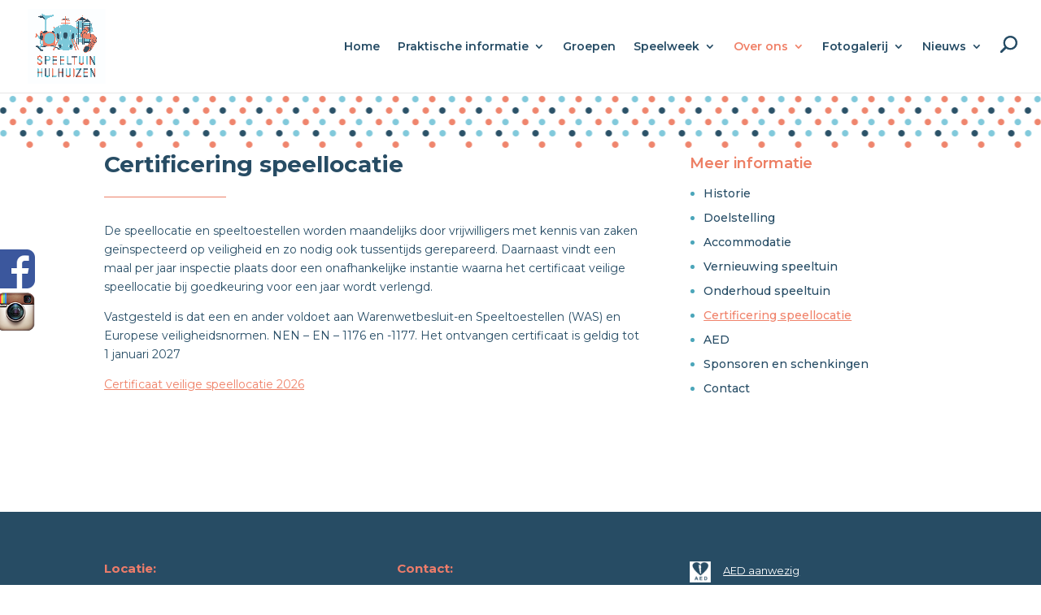

--- FILE ---
content_type: text/html; charset=UTF-8
request_url: https://www.hulhuizen.nl/stichting/certificering-speellocatie/
body_size: 8253
content:
<!DOCTYPE html><html lang="nl-NL"><head><meta charset="UTF-8" /><meta http-equiv="X-UA-Compatible" content="IE=edge"><link rel="pingback" href="https://www.hulhuizen.nl/xmlrpc.php" /> <script type="text/javascript">document.documentElement.className = 'js';</script> <link media="all" href="https://www.hulhuizen.nl/wp-content/cache/autoptimize/css/autoptimize_57f234f11b1c0a5f5faaf90f941237df.css" rel="stylesheet"><link media="none" href="https://www.hulhuizen.nl/wp-content/cache/autoptimize/css/autoptimize_2591c02fabdcd0a4b63cba2340aa6f0f.css" rel="stylesheet"><title>Certificering speellocatie | Speeltuin Hulhuizen</title><meta name='robots' content='max-image-preview:large' /> <script type="text/javascript">let jqueryParams=[],jQuery=function(r){return jqueryParams=[...jqueryParams,r],jQuery},$=function(r){return jqueryParams=[...jqueryParams,r],$};window.jQuery=jQuery,window.$=jQuery;let customHeadScripts=!1;jQuery.fn=jQuery.prototype={},$.fn=jQuery.prototype={},jQuery.noConflict=function(r){if(window.jQuery)return jQuery=window.jQuery,$=window.jQuery,customHeadScripts=!0,jQuery.noConflict},jQuery.ready=function(r){jqueryParams=[...jqueryParams,r]},$.ready=function(r){jqueryParams=[...jqueryParams,r]},jQuery.load=function(r){jqueryParams=[...jqueryParams,r]},$.load=function(r){jqueryParams=[...jqueryParams,r]},jQuery.fn.ready=function(r){jqueryParams=[...jqueryParams,r]},$.fn.ready=function(r){jqueryParams=[...jqueryParams,r]};</script><link rel='dns-prefetch' href='//fonts.googleapis.com' /><link rel="alternate" type="application/rss+xml" title="Speeltuin Hulhuizen &raquo; feed" href="https://www.hulhuizen.nl/feed/" /><link rel="alternate" type="application/rss+xml" title="Speeltuin Hulhuizen &raquo; reacties feed" href="https://www.hulhuizen.nl/comments/feed/" /><meta content="Divi v.4.18.0" name="generator"/><link rel='stylesheet' id='et-builder-googlefonts-cached-css' href='https://fonts.googleapis.com/css?family=Montserrat:100,100italic,200,200italic,300,300italic,regular,italic,500,500italic,600,600italic,700,700italic,800,800italic,900,900italic&#038;subset=cyrillic,cyrillic-ext,latin,latin-ext,vietnamese&#038;display=swap' type='text/css' media='all' /> <script type="text/javascript" src="https://www.hulhuizen.nl/wp-includes/js/jquery/jquery.min.js?ver=3.7.1" id="jquery-core-js"></script> <script type="text/javascript" id="jquery-js-after">jqueryParams.length&&$.each(jqueryParams,function(e,r){if("function"==typeof r){var n=String(r);n.replace("$","jQuery");var a=new Function("return "+n)();$(document).ready(a)}});</script> <link rel="https://api.w.org/" href="https://www.hulhuizen.nl/wp-json/" /><link rel="alternate" title="JSON" type="application/json" href="https://www.hulhuizen.nl/wp-json/wp/v2/pages/53241" /><link rel="EditURI" type="application/rsd+xml" title="RSD" href="https://www.hulhuizen.nl/xmlrpc.php?rsd" /><meta name="generator" content="WordPress 6.8.3" /><link rel="canonical" href="https://www.hulhuizen.nl/stichting/certificering-speellocatie/" /><link rel='shortlink' href='https://www.hulhuizen.nl/?p=53241' /><link rel="alternate" title="oEmbed (JSON)" type="application/json+oembed" href="https://www.hulhuizen.nl/wp-json/oembed/1.0/embed?url=https%3A%2F%2Fwww.hulhuizen.nl%2Fstichting%2Fcertificering-speellocatie%2F" /><link rel="alternate" title="oEmbed (XML)" type="text/xml+oembed" href="https://www.hulhuizen.nl/wp-json/oembed/1.0/embed?url=https%3A%2F%2Fwww.hulhuizen.nl%2Fstichting%2Fcertificering-speellocatie%2F&#038;format=xml" /><meta name="viewport" content="width=device-width, initial-scale=1.0, maximum-scale=1.0, user-scalable=0" /> <script type="text/javascript">jQuery(document).ready( function() { 
jQuery('.et-search-field').attr('placeholder','Zoekwoord » Enter!');
} );</script><link rel="icon" href="https://www.hulhuizen.nl/wp-content/uploads/2024/11/cropped-woordmerk-speeltuin-def-32x32.jpg" sizes="32x32" /><link rel="icon" href="https://www.hulhuizen.nl/wp-content/uploads/2024/11/cropped-woordmerk-speeltuin-def-192x192.jpg" sizes="192x192" /><link rel="apple-touch-icon" href="https://www.hulhuizen.nl/wp-content/uploads/2024/11/cropped-woordmerk-speeltuin-def-180x180.jpg" /><meta name="msapplication-TileImage" content="https://www.hulhuizen.nl/wp-content/uploads/2024/11/cropped-woordmerk-speeltuin-def-270x270.jpg" /></head><body data-rsssl=1 class="wp-singular page-template-default page page-id-53241 page-child parent-pageid-52736 custom-background wp-theme-Divi hamburger_none custom_hamburger_icon dtb_mobile dtb_mobile_ dtb_blog_default et_button_no_icon et_pb_button_helper_class et_fullwidth_nav et_fixed_nav et_show_nav et_primary_nav_dropdown_animation_expand et_secondary_nav_dropdown_animation_fade et_header_style_left et_pb_footer_columns3 et_cover_background linux et_pb_gutters3 et_pb_pagebuilder_layout et_no_sidebar et_divi_theme et-db"><div id="page-container"><header id="main-header" data-height-onload="100"><div class="container clearfix et_menu_container"><div class="logo_container"> <span class="logo_helper"></span> <a href="https://www.hulhuizen.nl/"> <img src="https://www.hulhuizen.nl/wp-content/uploads/2024/11/woordmerk-speeltuin-def.jpg" width="1631" height="1563" alt="Speeltuin Hulhuizen" id="logo" data-height-percentage="80" /> </a></div><div id="et-top-navigation" data-height="100" data-fixed-height="100"><nav id="top-menu-nav"><ul id="top-menu" class="nav"><li id="menu-item-315" class="menu-item menu-item-type-post_type menu-item-object-page menu-item-home menu-item-315"><a href="https://www.hulhuizen.nl/">Home</a></li><li id="menu-item-53389" class="menu-item menu-item-type-post_type menu-item-object-page menu-item-has-children menu-item-53389"><a href="https://www.hulhuizen.nl/info/">Praktische informatie</a><ul class="sub-menu"><li id="menu-item-53394" class="menu-item menu-item-type-post_type menu-item-object-page menu-item-53394"><a href="https://www.hulhuizen.nl/info/openingstijden/">Openingstijden</a></li><li id="menu-item-53405" class="menu-item menu-item-type-post_type menu-item-object-page menu-item-53405"><a href="https://www.hulhuizen.nl/info/entree-en-lidmaatschap/">Entree en lidmaatschap</a></li><li id="menu-item-53445" class="menu-item menu-item-type-post_type menu-item-object-page menu-item-53445"><a href="https://www.hulhuizen.nl/info/eten-en-drinken/">Eten en drinken</a></li><li id="menu-item-53448" class="menu-item menu-item-type-post_type menu-item-object-page menu-item-53448"><a href="https://www.hulhuizen.nl/info/huisregels/">Huisregels</a></li><li id="menu-item-53461" class="menu-item menu-item-type-post_type menu-item-object-page menu-item-53461"><a href="https://www.hulhuizen.nl/info/parkeren-en-route/">Parkeren en route</a></li><li id="menu-item-53408" class="menu-item menu-item-type-post_type menu-item-object-page menu-item-53408"><a href="https://www.hulhuizen.nl/info/activiteiten/">Activiteiten</a></li><li id="menu-item-53381" class="menu-item menu-item-type-post_type menu-item-object-page menu-item-53381"><a href="https://www.hulhuizen.nl/faq/">Meest gestelde vragen</a></li></ul></li><li id="menu-item-53465" class="menu-item menu-item-type-post_type menu-item-object-page menu-item-53465"><a href="https://www.hulhuizen.nl/groepen/">Groepen</a></li><li id="menu-item-54239" class="menu-item menu-item-type-post_type menu-item-object-page menu-item-has-children menu-item-54239"><a href="https://www.hulhuizen.nl/speelweek/">Speelweek</a><ul class="sub-menu"><li id="menu-item-54243" class="menu-item menu-item-type-post_type menu-item-object-page menu-item-54243"><a href="https://www.hulhuizen.nl/speelweek/werkgroep/">Werkgroep</a></li><li id="menu-item-54240" class="menu-item menu-item-type-post_type menu-item-object-page menu-item-54240"><a href="https://www.hulhuizen.nl/speelweek/">Algemene informatie</a></li><li id="menu-item-54249" class="menu-item menu-item-type-post_type menu-item-object-page menu-item-54249"><a href="https://www.hulhuizen.nl/speelweek/nieuwsbrieven/">Nieuwsbrieven</a></li><li id="menu-item-54255" class="menu-item menu-item-type-post_type menu-item-object-page menu-item-54255"><a href="https://www.hulhuizen.nl/speelweek/programma/">Programma</a></li><li id="menu-item-54259" class="menu-item menu-item-type-post_type menu-item-object-page menu-item-54259"><a href="https://www.hulhuizen.nl/speelweek/vrijwilligers/">Vrijwilligers</a></li><li id="menu-item-54260" class="menu-item menu-item-type-post_type menu-item-object-page menu-item-54260"><a href="https://www.hulhuizen.nl/speelweek/sponsoren/">Sponsoren en schenkingen</a></li><li id="menu-item-54261" class="menu-item menu-item-type-post_type menu-item-object-page menu-item-54261"><a href="https://www.hulhuizen.nl/speelweek/reglement/">Reglement</a></li><li id="menu-item-54316" class="menu-item menu-item-type-post_type menu-item-object-page menu-item-54316"><a href="https://www.hulhuizen.nl/speelweek/fotos/">Foto’s</a></li><li id="menu-item-54608" class="menu-item menu-item-type-post_type menu-item-object-page menu-item-54608"><a href="https://www.hulhuizen.nl/speelweek/contact/">contact</a></li></ul></li><li id="menu-item-52519" class="menu-item menu-item-type-custom menu-item-object-custom current-menu-ancestor menu-item-has-children menu-item-52519"><a href="#">Over ons</a><ul class="sub-menu"><li id="menu-item-52744" class="menu-item menu-item-type-post_type menu-item-object-page current-page-ancestor current-menu-ancestor current-menu-parent current-page-parent current_page_parent current_page_ancestor menu-item-has-children menu-item-52744"><a href="https://www.hulhuizen.nl/stichting/">Stichting Beheer Speeltuin Hulhuizen</a><ul class="sub-menu"><li id="menu-item-54374" class="menu-item menu-item-type-post_type menu-item-object-page menu-item-54374"><a href="https://www.hulhuizen.nl/stichting/historie/">Historie</a></li><li id="menu-item-53113" class="menu-item menu-item-type-post_type menu-item-object-page menu-item-53113"><a href="https://www.hulhuizen.nl/stichting/doelstelling/">Doelstelling</a></li><li id="menu-item-53126" class="menu-item menu-item-type-post_type menu-item-object-page menu-item-53126"><a href="https://www.hulhuizen.nl/stichting/accommodatie/">Accommodatie</a></li><li id="menu-item-53181" class="menu-item menu-item-type-post_type menu-item-object-page menu-item-53181"><a href="https://www.hulhuizen.nl/stichting/vernieuwing-speeltuin/">Vernieuwing speeltuin</a></li><li id="menu-item-53263" class="menu-item menu-item-type-post_type menu-item-object-page menu-item-53263"><a href="https://www.hulhuizen.nl/stichting/onderhoud-speeltuin/">Onderhoud speeltuin</a></li><li id="menu-item-53267" class="menu-item menu-item-type-post_type menu-item-object-page current-menu-item page_item page-item-53241 current_page_item menu-item-53267"><a href="https://www.hulhuizen.nl/stichting/certificering-speellocatie/" aria-current="page">Certificering</a></li><li id="menu-item-53272" class="menu-item menu-item-type-post_type menu-item-object-page menu-item-53272"><a href="https://www.hulhuizen.nl/stichting/aed/">AED</a></li><li id="menu-item-53277" class="menu-item menu-item-type-post_type menu-item-object-page menu-item-53277"><a href="https://www.hulhuizen.nl/stichting/sponsoren/">Sponsoren en schenkingen</a></li><li id="menu-item-53285" class="menu-item menu-item-type-post_type menu-item-object-page menu-item-53285"><a href="https://www.hulhuizen.nl/stichting/contact/">Contact</a></li></ul></li><li id="menu-item-52743" class="menu-item menu-item-type-post_type menu-item-object-page menu-item-has-children menu-item-52743"><a href="https://www.hulhuizen.nl/speeltuin-3/">Stichting Speeltuin Hulhuizen</a><ul class="sub-menu"><li id="menu-item-53311" class="menu-item menu-item-type-post_type menu-item-object-page menu-item-53311"><a href="https://www.hulhuizen.nl/speeltuin-3/doelstelling/">Doelstelling</a></li><li id="menu-item-53315" class="menu-item menu-item-type-post_type menu-item-object-page menu-item-53315"><a href="https://www.hulhuizen.nl/speeltuin-3/vrijwilligers-gezocht/">Vrijwilligers gezocht</a></li><li id="menu-item-53331" class="menu-item menu-item-type-post_type menu-item-object-page menu-item-53331"><a href="https://www.hulhuizen.nl/speeltuin-3/geschiedenis/">Geschiedenis</a></li><li id="menu-item-53337" class="menu-item menu-item-type-post_type menu-item-object-page menu-item-53337"><a href="https://www.hulhuizen.nl/speeltuin-3/contact/">Contact</a></li></ul></li><li id="menu-item-53354" class="menu-item menu-item-type-post_type menu-item-object-page menu-item-has-children menu-item-53354"><a href="https://www.hulhuizen.nl/voetbal/historie/">Historie Sportvereniging Hulhuizen</a><ul class="sub-menu"><li id="menu-item-53372" class="menu-item menu-item-type-post_type menu-item-object-page menu-item-53372"><a href="https://www.hulhuizen.nl/voetbal/contact/">Contact</a></li><li id="menu-item-53363" class="menu-item menu-item-type-post_type menu-item-object-page menu-item-53363"><a href="https://www.hulhuizen.nl/voetbal/recreatie-voetbal/">Recreatie voetbal</a></li><li id="menu-item-52742" class="menu-item menu-item-type-post_type menu-item-object-page menu-item-52742"><a href="https://www.hulhuizen.nl/voetbal/">Voetbal</a></li></ul></li></ul></li><li id="menu-item-53529" class="menu-item menu-item-type-post_type menu-item-object-page menu-item-has-children menu-item-53529"><a href="https://www.hulhuizen.nl/fotogalerij/">Fotogalerij</a><ul class="sub-menu"><li id="menu-item-54407" class="menu-item menu-item-type-post_type menu-item-object-page menu-item-54407"><a href="https://www.hulhuizen.nl/fotogalerij/stichting/">Stichting</a></li><li id="menu-item-54408" class="menu-item menu-item-type-post_type menu-item-object-page menu-item-54408"><a href="https://www.hulhuizen.nl/fotogalerij/speeltuin/">Speeltuin</a></li><li id="menu-item-54596" class="menu-item menu-item-type-post_type menu-item-object-page menu-item-54596"><a href="https://www.hulhuizen.nl/speelweek/fotos/">Speelweek</a></li></ul></li><li id="menu-item-52518" class="menu-item menu-item-type-custom menu-item-object-custom menu-item-has-children menu-item-52518"><a href="#">Nieuws</a><ul class="sub-menu"><li id="menu-item-52715" class="menu-item menu-item-type-post_type menu-item-object-page menu-item-52715"><a href="https://www.hulhuizen.nl/laatste-nieuws/">Laatste nieuws</a></li><li id="menu-item-52725" class="menu-item menu-item-type-post_type menu-item-object-page menu-item-52725"><a href="https://www.hulhuizen.nl/nieuwsbrieven/">Nieuwsbrieven</a></li></ul></li></ul></nav><div id="et_top_search"> <span id="et_search_icon"></span></div><div id="et_mobile_nav_menu"><div class="mobile_nav closed"> <span class="select_page">Selecteer een pagina</span> <span class="mobile_menu_bar mobile_menu_bar_toggle"></span></div></div></div></div><div class="et_search_outer"><div class="container et_search_form_container"><form role="search" method="get" class="et-search-form" action="https://www.hulhuizen.nl/"> <input type="search" class="et-search-field" placeholder="Zoek &hellip;" value="" name="s" title="Zoek naar:" /></form> <span class="et_close_search_field"></span></div></div></header><div id="et-main-area"><div id="main-content"><article id="post-53241" class="post-53241 page type-page status-publish hentry"><div class="entry-content"><div class="et-l et-l--post"><div class="et_builder_inner_content et_pb_gutters3"><div class="et_pb_section et_pb_section_0 et_pb_with_background et_section_regular" ><div class="et_pb_row et_pb_row_0"><div class="et_pb_column et_pb_column_2_3 et_pb_column_0  et_pb_css_mix_blend_mode_passthrough"><div class="et_pb_module et_pb_text et_pb_text_0  et_pb_text_align_left et_pb_bg_layout_light"><div class="et_pb_text_inner">Certificering speellocatie</div></div><div class="et_pb_module et_pb_divider et_pb_divider_0 et_pb_divider_position_ et_pb_space"><div class="et_pb_divider_internal"></div></div><div class="et_pb_module et_pb_text et_pb_text_1  et_pb_text_align_left et_pb_bg_layout_light"><div class="et_pb_text_inner"><p>De speellocatie en speeltoestellen worden maandelijks door vrijwilligers met kennis van zaken geïnspecteerd op veiligheid en zo nodig ook tussentijds gerepareerd. Daarnaast vindt een maal per jaar inspectie plaats door een onafhankelijke instantie waarna het certificaat veilige speellocatie bij goedkeuring voor een jaar wordt verlengd.</p><p>Vastgesteld is dat een en ander voldoet aan Warenwetbesluit-en Speeltoestellen (WAS) en Europese veiligheidsnormen. NEN &#8211; EN &#8211; 1176 en -1177. Het ontvangen certificaat is geldig tot 1 januari 2027</p><p><a href="https://www.hulhuizen.nl/wp-content/uploads/2025/12/Certificaat-Speeltuin-Hulhuizen-28-11-2025.pdf" target="_blank" rel="noopener">Certificaat veilige speellocatie 2026</a></p></div></div></div><div class="et_pb_column et_pb_column_1_3 et_pb_column_1  et_pb_css_mix_blend_mode_passthrough et-last-child"><div id="menu" class="et_pb_module et_pb_sidebar_0 et_pb_widget_area clearfix et_pb_widget_area_right et_pb_bg_layout_light et_pb_sidebar_no_border"><div id="nav_menu-3" class="et_pb_widget widget_nav_menu"><h4 class="widgettitle">Meer informatie</h4><div class="menu-menu-zijbalk-stichting-container"><ul id="menu-menu-zijbalk-stichting" class="menu"><li id="menu-item-54375" class="menu-item menu-item-type-post_type menu-item-object-page menu-item-54375"><a href="https://www.hulhuizen.nl/stichting/historie/">Historie</a></li><li id="menu-item-53112" class="menu-item menu-item-type-post_type menu-item-object-page menu-item-53112"><a href="https://www.hulhuizen.nl/stichting/doelstelling/">Doelstelling</a></li><li id="menu-item-53127" class="menu-item menu-item-type-post_type menu-item-object-page menu-item-53127"><a href="https://www.hulhuizen.nl/stichting/accommodatie/">Accommodatie</a></li><li id="menu-item-53180" class="menu-item menu-item-type-post_type menu-item-object-page menu-item-53180"><a href="https://www.hulhuizen.nl/stichting/vernieuwing-speeltuin/">Vernieuwing speeltuin</a></li><li id="menu-item-53264" class="menu-item menu-item-type-post_type menu-item-object-page menu-item-53264"><a href="https://www.hulhuizen.nl/stichting/onderhoud-speeltuin/">Onderhoud speeltuin</a></li><li id="menu-item-53266" class="menu-item menu-item-type-post_type menu-item-object-page current-menu-item page_item page-item-53241 current_page_item menu-item-53266"><a href="https://www.hulhuizen.nl/stichting/certificering-speellocatie/" aria-current="page">Certificering speellocatie</a></li><li id="menu-item-53273" class="menu-item menu-item-type-post_type menu-item-object-page menu-item-53273"><a href="https://www.hulhuizen.nl/stichting/aed/">AED</a></li><li id="menu-item-53276" class="menu-item menu-item-type-post_type menu-item-object-page menu-item-53276"><a href="https://www.hulhuizen.nl/stichting/sponsoren/">Sponsoren en schenkingen</a></li><li id="menu-item-53287" class="menu-item menu-item-type-post_type menu-item-object-page menu-item-53287"><a href="https://www.hulhuizen.nl/stichting/contact/">Contact</a></li></ul></div></div></div></div></div></div></div></div></div></article></div> <span class="et_pb_scroll_top et-pb-icon"></span><footer id="main-footer"><div class="container"><div id="footer-widgets" class="clearfix"><div class="footer-widget"><div id="text-4" class="fwidget et_pb_widget widget_text"><h4 class="title">Locatie:</h4><div class="textwidget"><p>Speeltuin Hulhuizen<br /> Munnikhofsestraat 22A<br /> 6691 HH Gendt (Géén postadres)</p><p>Postadres:<br /> De Koningsspil 6<br /> 6691 PJ Gendt</p></div></div></div><div class="footer-widget"><div id="text-8" class="fwidget et_pb_widget widget_text"><h4 class="title">Contact:</h4><div class="textwidget"><p>Speeltuin en activiteiten: <a href="mailto:speeltuin@hulhuizen.nl">speeltuin@hulhuizen.nl</a><br /> Beheer accomodatie: <a href="mailto:stichting@hulhuizen.nl">stichting@hulhuizen.nl</a><br /> Speelweek: <a href="mailto:speelweekhulhuizen@live.nl">speelweekhulhuizen@live.nl</a></p></div></div></div><div class="footer-widget"><div id="text-5" class="fwidget et_pb_widget widget_text"><div class="textwidget"><p><img loading="lazy" decoding="async" class="wp-image-52697 alignleft size-full" src="https://www.hulhuizen.nl/wp-content/uploads/2018/11/aed-logo-png-400.png" alt="" width="26" height="26" /><a href="https://www.hulhuizen.nl/stichting/aed/"><span style="color: #ffffff;">AED aanwezig</span></a></p><p><span style="color: #ffffff;"><img loading="lazy" decoding="async" class="wp-image-52698 alignleft size-full" src="https://www.hulhuizen.nl/wp-content/uploads/2018/11/wifi-icon.png" alt="" width="26" height="26" />Gratis WiFi</span></p><p><span style="color: #ffffff;"><img loading="lazy" decoding="async" class="wp-image-52698 alignleft size-full" src="https://www.hulhuizen.nl/wp-content/uploads/2018/12/pin-logo.png" alt="" width="37" height="26" />Pinnen</span></p><p><span style="color: #ffffff;"><img loading="lazy" decoding="async" class="wp-image-52698 alignleft size-full" src="https://www.hulhuizen.nl/wp-content/uploads/2019/01/2016-15-04_Hartstichting_RVG_Bordje_420x297_thumb203.png" alt="" width="37" height="26" />Rookvrij</span></p><p>&nbsp;</p><p><a href="https://www.facebook.com/speeltuinhulhuizen/" target="_blank" rel="noopener noreferrer"><img loading="lazy" decoding="async" class="wp-image-52699 alignnone " src="https://www.hulhuizen.nl/wp-content/uploads/2018/11/facebook.png" alt="" width="138" height="43" /></a></p></div></div></div></div></div><div id="footer-bottom"><div class="container clearfix"><div id="footer-info">© 2025 - Stichting Beheer Speeltuin Hulhuizen. All rights reserved | <a href="https://www.hulhuizen.nl/privacy-verklaring/" target="_blank">Privacyverklaring</a> | Maintenance by <a href="http://www.tinconnect.nl" target="_blank">TiNConnect</a></div></div></div></footer></div></div> <script type="speculationrules">{"prefetch":[{"source":"document","where":{"and":[{"href_matches":"\/*"},{"not":{"href_matches":["\/wp-*.php","\/wp-admin\/*","\/wp-content\/uploads\/*","\/wp-content\/*","\/wp-content\/plugins\/*","\/wp-content\/themes\/Divi\/*","\/*\\?(.+)"]}},{"not":{"selector_matches":"a[rel~=\"nofollow\"]"}},{"not":{"selector_matches":".no-prefetch, .no-prefetch a"}}]},"eagerness":"conservative"}]}</script> <div id="dtb-m-menu" class="dtb-out"><div class="menu-wrapper"><div class="dtb-m-logo-wrap"> <a href="https://www.hulhuizen.nl/"><img src="https://www.hulhuizen.nl/wp-content/uploads/2024/11/woordmerk-speeltuin-def.jpg" alt="Speeltuin Hulhuizen" class="dtb-m-logo"/></a></div><div class="nav-wrapper"><ul id="menu-hoofdmenu" class="dtb-mobile-menu"><li class="menu-item menu-item-type-post_type menu-item-object-page menu-item-home menu-item-315"><a href="https://www.hulhuizen.nl/">Home</a></li><li class="menu-item menu-item-type-post_type menu-item-object-page menu-item-has-children menu-item-53389"><a href="https://www.hulhuizen.nl/info/">Praktische informatie</a><ul class="sub-menu"><li class="menu-item menu-item-type-post_type menu-item-object-page menu-item-53394"><a href="https://www.hulhuizen.nl/info/openingstijden/">Openingstijden</a></li><li class="menu-item menu-item-type-post_type menu-item-object-page menu-item-53405"><a href="https://www.hulhuizen.nl/info/entree-en-lidmaatschap/">Entree en lidmaatschap</a></li><li class="menu-item menu-item-type-post_type menu-item-object-page menu-item-53445"><a href="https://www.hulhuizen.nl/info/eten-en-drinken/">Eten en drinken</a></li><li class="menu-item menu-item-type-post_type menu-item-object-page menu-item-53448"><a href="https://www.hulhuizen.nl/info/huisregels/">Huisregels</a></li><li class="menu-item menu-item-type-post_type menu-item-object-page menu-item-53461"><a href="https://www.hulhuizen.nl/info/parkeren-en-route/">Parkeren en route</a></li><li class="menu-item menu-item-type-post_type menu-item-object-page menu-item-53408"><a href="https://www.hulhuizen.nl/info/activiteiten/">Activiteiten</a></li><li class="menu-item menu-item-type-post_type menu-item-object-page menu-item-53381"><a href="https://www.hulhuizen.nl/faq/">Meest gestelde vragen</a></li></ul></li><li class="menu-item menu-item-type-post_type menu-item-object-page menu-item-53465"><a href="https://www.hulhuizen.nl/groepen/">Groepen</a></li><li class="menu-item menu-item-type-post_type menu-item-object-page menu-item-has-children menu-item-54239"><a href="https://www.hulhuizen.nl/speelweek/">Speelweek</a><ul class="sub-menu"><li class="menu-item menu-item-type-post_type menu-item-object-page menu-item-54243"><a href="https://www.hulhuizen.nl/speelweek/werkgroep/">Werkgroep</a></li><li class="menu-item menu-item-type-post_type menu-item-object-page menu-item-54240"><a href="https://www.hulhuizen.nl/speelweek/">Algemene informatie</a></li><li class="menu-item menu-item-type-post_type menu-item-object-page menu-item-54249"><a href="https://www.hulhuizen.nl/speelweek/nieuwsbrieven/">Nieuwsbrieven</a></li><li class="menu-item menu-item-type-post_type menu-item-object-page menu-item-54255"><a href="https://www.hulhuizen.nl/speelweek/programma/">Programma</a></li><li class="menu-item menu-item-type-post_type menu-item-object-page menu-item-54259"><a href="https://www.hulhuizen.nl/speelweek/vrijwilligers/">Vrijwilligers</a></li><li class="menu-item menu-item-type-post_type menu-item-object-page menu-item-54260"><a href="https://www.hulhuizen.nl/speelweek/sponsoren/">Sponsoren en schenkingen</a></li><li class="menu-item menu-item-type-post_type menu-item-object-page menu-item-54261"><a href="https://www.hulhuizen.nl/speelweek/reglement/">Reglement</a></li><li class="menu-item menu-item-type-post_type menu-item-object-page menu-item-54316"><a href="https://www.hulhuizen.nl/speelweek/fotos/">Foto’s</a></li><li class="menu-item menu-item-type-post_type menu-item-object-page menu-item-54608"><a href="https://www.hulhuizen.nl/speelweek/contact/">contact</a></li></ul></li><li class="menu-item menu-item-type-custom menu-item-object-custom current-menu-ancestor menu-item-has-children menu-item-52519"><a href="#">Over ons</a><ul class="sub-menu"><li class="menu-item menu-item-type-post_type menu-item-object-page current-page-ancestor current-menu-ancestor current-menu-parent current-page-parent current_page_parent current_page_ancestor menu-item-has-children menu-item-52744"><a href="https://www.hulhuizen.nl/stichting/">Stichting Beheer Speeltuin Hulhuizen</a><ul class="sub-menu"><li class="menu-item menu-item-type-post_type menu-item-object-page menu-item-54374"><a href="https://www.hulhuizen.nl/stichting/historie/">Historie</a></li><li class="menu-item menu-item-type-post_type menu-item-object-page menu-item-53113"><a href="https://www.hulhuizen.nl/stichting/doelstelling/">Doelstelling</a></li><li class="menu-item menu-item-type-post_type menu-item-object-page menu-item-53126"><a href="https://www.hulhuizen.nl/stichting/accommodatie/">Accommodatie</a></li><li class="menu-item menu-item-type-post_type menu-item-object-page menu-item-53181"><a href="https://www.hulhuizen.nl/stichting/vernieuwing-speeltuin/">Vernieuwing speeltuin</a></li><li class="menu-item menu-item-type-post_type menu-item-object-page menu-item-53263"><a href="https://www.hulhuizen.nl/stichting/onderhoud-speeltuin/">Onderhoud speeltuin</a></li><li class="menu-item menu-item-type-post_type menu-item-object-page current-menu-item page_item page-item-53241 current_page_item menu-item-53267"><a href="https://www.hulhuizen.nl/stichting/certificering-speellocatie/" aria-current="page">Certificering</a></li><li class="menu-item menu-item-type-post_type menu-item-object-page menu-item-53272"><a href="https://www.hulhuizen.nl/stichting/aed/">AED</a></li><li class="menu-item menu-item-type-post_type menu-item-object-page menu-item-53277"><a href="https://www.hulhuizen.nl/stichting/sponsoren/">Sponsoren en schenkingen</a></li><li class="menu-item menu-item-type-post_type menu-item-object-page menu-item-53285"><a href="https://www.hulhuizen.nl/stichting/contact/">Contact</a></li></ul></li><li class="menu-item menu-item-type-post_type menu-item-object-page menu-item-has-children menu-item-52743"><a href="https://www.hulhuizen.nl/speeltuin-3/">Stichting Speeltuin Hulhuizen</a><ul class="sub-menu"><li class="menu-item menu-item-type-post_type menu-item-object-page menu-item-53311"><a href="https://www.hulhuizen.nl/speeltuin-3/doelstelling/">Doelstelling</a></li><li class="menu-item menu-item-type-post_type menu-item-object-page menu-item-53315"><a href="https://www.hulhuizen.nl/speeltuin-3/vrijwilligers-gezocht/">Vrijwilligers gezocht</a></li><li class="menu-item menu-item-type-post_type menu-item-object-page menu-item-53331"><a href="https://www.hulhuizen.nl/speeltuin-3/geschiedenis/">Geschiedenis</a></li><li class="menu-item menu-item-type-post_type menu-item-object-page menu-item-53337"><a href="https://www.hulhuizen.nl/speeltuin-3/contact/">Contact</a></li></ul></li><li class="menu-item menu-item-type-post_type menu-item-object-page menu-item-has-children menu-item-53354"><a href="https://www.hulhuizen.nl/voetbal/historie/">Historie Sportvereniging Hulhuizen</a><ul class="sub-menu"><li class="menu-item menu-item-type-post_type menu-item-object-page menu-item-53372"><a href="https://www.hulhuizen.nl/voetbal/contact/">Contact</a></li><li class="menu-item menu-item-type-post_type menu-item-object-page menu-item-53363"><a href="https://www.hulhuizen.nl/voetbal/recreatie-voetbal/">Recreatie voetbal</a></li><li class="menu-item menu-item-type-post_type menu-item-object-page menu-item-52742"><a href="https://www.hulhuizen.nl/voetbal/">Voetbal</a></li></ul></li></ul></li><li class="menu-item menu-item-type-post_type menu-item-object-page menu-item-has-children menu-item-53529"><a href="https://www.hulhuizen.nl/fotogalerij/">Fotogalerij</a><ul class="sub-menu"><li class="menu-item menu-item-type-post_type menu-item-object-page menu-item-54407"><a href="https://www.hulhuizen.nl/fotogalerij/stichting/">Stichting</a></li><li class="menu-item menu-item-type-post_type menu-item-object-page menu-item-54408"><a href="https://www.hulhuizen.nl/fotogalerij/speeltuin/">Speeltuin</a></li><li class="menu-item menu-item-type-post_type menu-item-object-page menu-item-54596"><a href="https://www.hulhuizen.nl/speelweek/fotos/">Speelweek</a></li></ul></li><li class="menu-item menu-item-type-custom menu-item-object-custom menu-item-has-children menu-item-52518"><a href="#">Nieuws</a><ul class="sub-menu"><li class="menu-item menu-item-type-post_type menu-item-object-page menu-item-52715"><a href="https://www.hulhuizen.nl/laatste-nieuws/">Laatste nieuws</a></li><li class="menu-item menu-item-type-post_type menu-item-object-page menu-item-52725"><a href="https://www.hulhuizen.nl/nieuwsbrieven/">Nieuwsbrieven</a></li></ul></li></ul></div></div></div> <script type="text/javascript">(function($) {
      
    function setup_collapsible_submenus() {
        var $menu = $('#mobile_menu'),
            top_level_link = '#mobile_menu .menu-item-has-children > a';
             
        $menu.find('a').each(function() {
            $(this).off('click');
              
            if ( $(this).is(top_level_link) ) {
                $(this).attr('href', '#');
            }
              
            if ( ! $(this).siblings('.sub-menu').length ) {
                $(this).on('click', function(event) {
                    $(this).parents('.mobile_nav').trigger('click');
                });
            } else {
                $(this).on('click', function(event) {
                    event.preventDefault();
                    $(this).parent().toggleClass('visible');
                });
            }
        });
    }
      
    $(window).load(function() {
        setTimeout(function() {
            setup_collapsible_submenus();
        }, 700);
    });
 
})(jQuery);</script> <script type="text/javascript" id="stickThis-js-extra">var sticky_anything_engage = {"element":"#menu","topspace":"150","minscreenwidth":"981","maxscreenwidth":"999999","zindex":"1","legacymode":"","dynamicmode":"","debugmode":"","pushup":"#footer","adminbar":"1"};</script> <script type="text/javascript" id="divi-custom-script-js-extra">var DIVI = {"item_count":"%d Item","items_count":"%d Items"};
var et_builder_utils_params = {"condition":{"diviTheme":true,"extraTheme":false},"scrollLocations":["app","top"],"builderScrollLocations":{"desktop":"app","tablet":"app","phone":"app"},"onloadScrollLocation":"app","builderType":"fe"};
var et_frontend_scripts = {"builderCssContainerPrefix":"#et-boc","builderCssLayoutPrefix":"#et-boc .et-l"};
var et_pb_custom = {"ajaxurl":"https:\/\/www.hulhuizen.nl\/wp-admin\/admin-ajax.php","images_uri":"https:\/\/www.hulhuizen.nl\/wp-content\/themes\/Divi\/images","builder_images_uri":"https:\/\/www.hulhuizen.nl\/wp-content\/themes\/Divi\/includes\/builder\/images","et_frontend_nonce":"23a0316131","subscription_failed":"Kijk dan de onderstaande velden in om ervoor te zorgen u de juiste informatie.","et_ab_log_nonce":"d975d05017","fill_message":"Alsjeblieft, vul op de volgende gebieden:","contact_error_message":"Gelieve de volgende fouten te verbeteren:","invalid":"Ongeldig e-mail","captcha":"Captcha","prev":"Vorig","previous":"Vorige","next":"Volgende","wrong_captcha":"U heeft het verkeerde nummer in de captcha ingevoerd.","wrong_checkbox":"Checkbox","ignore_waypoints":"no","is_divi_theme_used":"1","widget_search_selector":".widget_search","ab_tests":[],"is_ab_testing_active":"","page_id":"53241","unique_test_id":"","ab_bounce_rate":"5","is_cache_plugin_active":"yes","is_shortcode_tracking":"","tinymce_uri":"https:\/\/www.hulhuizen.nl\/wp-content\/themes\/Divi\/includes\/builder\/frontend-builder\/assets\/vendors","waypoints_options":[]};
var et_pb_box_shadow_elements = [];</script> <script type="text/javascript" id="divi-toolbox-scripts-js-extra">var toolbox_values = {"dtb_enable_popup":"","dtb_enable_typing":"","dtb_mobile_parallax":"","dtb_popup_number":"1","dtb_readmore_text_enable":"","dtb_readmore_text":"Read More","dtb_comments_text":"Submit a Comment","dtb_sec_btn_class":"dtb-button","dtb_sticky_footer":"","dtb_social_enable":"","dtb_social_links":"","dtb_instagram_url":"","dtb_youtube_url":"","dtb_linkedin_url":"","dtb_pinterest_url":"","dtb_tumblr_url":"","dtb_flickr_url":"","dtb_dribble_url":"","dtb_vimeo_url":"","dtb_skype_url":"","dtb_social_target":"","dtb_social_move":"","dtb_social_mobile_add":"","dtb_btt":"","dtb_btt_link":"","dtb_btt_url":"#","social_head_hover":"","social_foot_hover":"","dtb_fixed_logo":"","dtb_fixed_logo_url":"","dtb_mobile_logo":"","dtb_mobile_logo_url":"","dtb_mobile_breakpoint":"980","cta_hover_style":"","dtb_cta_link":"","dtb_cta_link_type":"","dtb_mobile_nested":"1","dtb_mobile_enable":"1","dtb_enable_custom_m_menu":"1","dtb_custom_m_menu":"","dtb_m_m_animation_page":"","dtb_m_m_animation_type":"","dtb_m_m_width":"","dtb_m_m_width_max":"240","dtb_m_m_hamburger_show":"1","dtb_m_mobile_trigger":"","dtb_m_m_fixed":"","dtb_sidebar_search":"","dtb_post_meta":"","dtb_post_author":"","dtb_single_after_content_layout":"","dtb_post_related":"","dtb_post_prev_next":"","dtb_archive_button":"1","dtb_archive_btn_hover":"","dtb_archive_styles":"","dtb_blog_layout":"","dtb_comments_styles":"","dtb_comments_btn_hover":"","dtb_hide_post_title":"","dtb_footer_reveal":"","dtb_footer_reveal_mobile_off":"","dtb_testimonial_photo":"","dtb_enable_equal_height":"","dtb_equal_height_blurb":"","dtb_equal_height_pricing":"","dtb_equal_height_quote":"","dtb_equal_height_breakpoint":"479","dtb_enable_sticky":"","dtb_buttons_hover":"","dtb_sec_btn_hover":"","dtb_follow_the_mouse":"","dtb_fixed_scroll":"","dtb_fixed_scroll_offset":"100","dtb_move_page_below_header":"","dtb_equal_archive_img":"","dtb_equal_archive_boxed":"","dtb_vb_enabled":""};</script> <style id="et-builder-module-design-deferred-53241-cached-inline-styles">div.et_pb_section.et_pb_section_0{background-size:initial;background-repeat:repeat-x;background-position:center top;background-image:url(https://www.hulhuizen.nl/wp-content/uploads/2018/12/wp646fdf1f_06.png)!important}.et_pb_text_0.et_pb_text{color:#274c64!important}.et_pb_text_0{font-weight:700;font-size:28px}.et_pb_divider_0{margin-bottom:8px!important;max-width:150px}.et_pb_divider_0:before{border-top-color:#ec8168}.et_pb_sidebar_0.et_pb_widget_area h3:first-of-type,.et_pb_sidebar_0.et_pb_widget_area h4:first-of-type,.et_pb_sidebar_0.et_pb_widget_area h5:first-of-type,.et_pb_sidebar_0.et_pb_widget_area h6:first-of-type,.et_pb_sidebar_0.et_pb_widget_area h2:first-of-type,.et_pb_sidebar_0.et_pb_widget_area h1:first-of-type,.et_pb_sidebar_0.et_pb_widget_area .widget-title,.et_pb_sidebar_0.et_pb_widget_area .widgettitle{color:#ed7f64!important}@media only screen and (max-width:980px){.et_pb_text_0{font-size:24px}}@media only screen and (max-width:767px){.et_pb_text_0{font-size:20px}.et_pb_sidebar_0.et_pb_widget_area h3:first-of-type,.et_pb_sidebar_0.et_pb_widget_area h4:first-of-type,.et_pb_sidebar_0.et_pb_widget_area h5:first-of-type,.et_pb_sidebar_0.et_pb_widget_area h6:first-of-type,.et_pb_sidebar_0.et_pb_widget_area h2:first-of-type,.et_pb_sidebar_0.et_pb_widget_area h1:first-of-type,.et_pb_sidebar_0.et_pb_widget_area .widget-title,.et_pb_sidebar_0.et_pb_widget_area .widgettitle{font-size:16px}}</style><div id="sos_fb_slider"></div> <script>window.fbAsyncInit = function() {
				FB.init( { version: 'v2.5', xfbml : true } );
				FB.Event.subscribe( "xfbml.render", function() {
					document.getElementById( 'sos-fbw' ).style.display = 'none';
				} );
			};</script> <div id="fb-root"></div> <script>(function( d, s, id ) {
				var js, fjs = d.getElementsByTagName( s )[ 0 ];
				if ( d.getElementById( id ) )
					return;
				js = d.createElement( s );
				js.id = id;
				js.src = "//connect.facebook.net//sdk.js#xfbml=1&version=v2.5";
				fjs.parentNode.insertBefore( js, fjs );
			}( document, 'script', 'facebook-jssdk' ));</script> <script type="text/javascript">jQuery(function () {jQuery("#sos_fb_slider").soslider( {debug: false,width: "300",height: "500",top: "0",left: "0",zindex: "1000",middle: true,format_class: "soslider_class",orientation: "left",border_width: "5",border_color: "#3B5998",border_radius: "0px 0px 0px 0px",background_color: "#FFFFFF",image_url: "https://www.hulhuizen.nl/wp-content/plugins/sosoft-soslider/handlers/facebook/imgs/5_left.png",image_margin: 0,image_extra_margin: 197,image_height: 48,image_width: 48,image_position: 0,image_position_relative: "top",slide_speed: "500",run_event: "mouseover",load_method: "0"});jQuery("#sos_fb_slider_inner").html('<div class="fb-page" data-href="http://www.facebook.com/speeltuinhulhuizen/" data-adapt-container-width="false" data-width="300" data-height="490" data-show-facepile="true" data-hide-cover="false" data-tabs="timeline"></div><div id="sos-fbw" style="position: absolute; top: 50%; left: 40%;">Loading...</div>');});</script><div id="sos_is_slider"></div><div id="soslider_is_tmp" style="display: none;"></div><script type="text/javascript">jQuery(function () {jQuery("#sos_is_slider").soslider( {debug: false,width: "300",height: "500",top: "0",left: "0",zindex: "1000",middle: true,format_class: "soslider_class",orientation: "left",border_width: "5",border_color: "#517FA4",border_radius: "0px 0px 0px 0px",background_color: "#FFFFFF",image_url: "https://www.hulhuizen.nl/wp-content/plugins/sosoft-soslider/handlers/instagram/imgs/5_left.png",image_margin: 0,image_extra_margin: 250,image_height: 48,image_width: 48,image_position: 0,image_position_relative: "top",slide_speed: "500",run_event: "mouseover",load_method: "0"});jQuery("#sos_is_slider_inner").html(jQuery('#soslider_is_tmp').html());});</script><script defer src="https://www.hulhuizen.nl/wp-content/cache/autoptimize/js/autoptimize_26586cd7c554ee90705934edcf30fece.js"></script></body></html>
<!-- Dynamic page generated in 0.835 seconds. -->
<!-- Cached page generated by WP-Super-Cache on 2026-01-16 17:12:11 -->

<!-- Compression = gzip -->